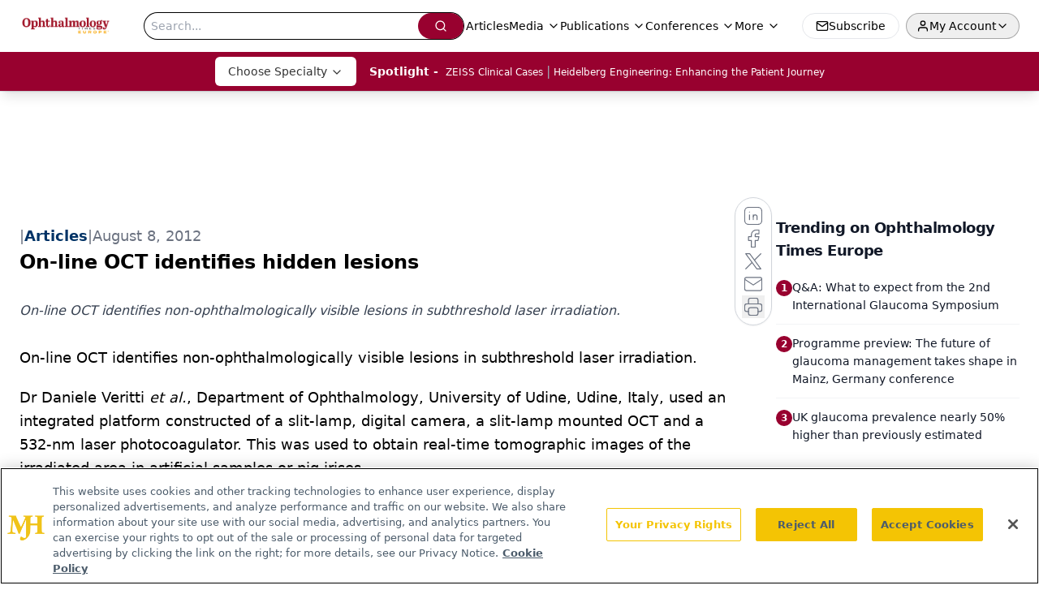

--- FILE ---
content_type: text/html; charset=utf-8
request_url: https://www.google.com/recaptcha/api2/aframe
body_size: 182
content:
<!DOCTYPE HTML><html><head><meta http-equiv="content-type" content="text/html; charset=UTF-8"></head><body><script nonce="67wDyuOdRRJYM4JDTsuOCA">/** Anti-fraud and anti-abuse applications only. See google.com/recaptcha */ try{var clients={'sodar':'https://pagead2.googlesyndication.com/pagead/sodar?'};window.addEventListener("message",function(a){try{if(a.source===window.parent){var b=JSON.parse(a.data);var c=clients[b['id']];if(c){var d=document.createElement('img');d.src=c+b['params']+'&rc='+(localStorage.getItem("rc::a")?sessionStorage.getItem("rc::b"):"");window.document.body.appendChild(d);sessionStorage.setItem("rc::e",parseInt(sessionStorage.getItem("rc::e")||0)+1);localStorage.setItem("rc::h",'1769266744246');}}}catch(b){}});window.parent.postMessage("_grecaptcha_ready", "*");}catch(b){}</script></body></html>

--- FILE ---
content_type: application/javascript
request_url: https://api.lightboxcdn.com/z9gd/43553/europe.ophthalmologytimes.com/jsonp/z?cb=1769266731848&dre=l&callback=jQuery112408199917762731328_1769266731827&_=1769266731828
body_size: 1204
content:
jQuery112408199917762731328_1769266731827({"response":"[base64].UMtI-uNYFktIAkgkow6hspymDSeo6ECwoCmwApBmWfKuH2XCpiiDJMiysbUmwoh0q8BJAA___","dre":"l","success":true});